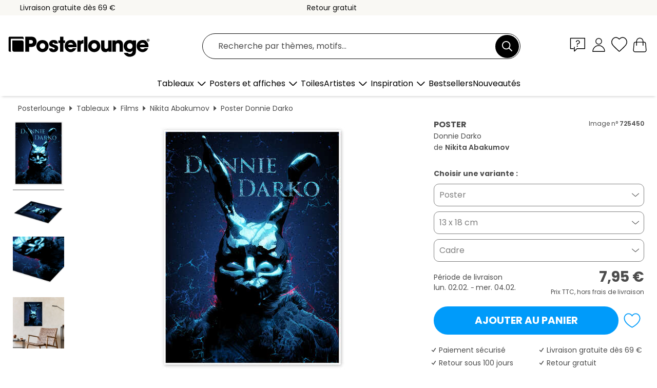

--- FILE ---
content_type: text/html; charset=utf-8
request_url: https://www.posterlounge.fr/controller/shop/product/ajax/productarticle.php?i_pid=725450&s_action=images&i_paid=25569&i_paaid=0
body_size: 274
content:
{"id":"productarticle","status":true,"errorCount":0,"errors":[],"results":{"images":[{"url":"https:\/\/media.posterlounge.com\/img\/products\/730000\/725450\/725450_poster_l.jpg","path":"img\/products\/730000\/725450\/725450_poster_l.jpg","title":"Donnie Darko","width":375,"height":500,"sort":1,"thumb":{"url":"https:\/\/media.posterlounge.com\/img\/products\/730000\/725450\/725450_poster.jpg","path":"img\/products\/730000\/725450\/725450_poster.jpg","title":"Donnie Darko","width":203,"height":270,"sort":0},"large":{"url":"https:\/\/media.posterlounge.com\/img\/products\/730000\/725450\/725450_poster_l.jpg","path":"img\/products\/730000\/725450\/725450_poster_l.jpg","title":"Donnie Darko","width":375,"height":500,"sort":0},"zoom":{"url":"https:\/\/media.posterlounge.com\/img\/products\/730000\/725450\/725450_poster.jpg","path":"img\/products\/730000\/725450\/725450_poster.jpg","title":"Donnie Darko","width":1500,"height":2000,"sort":0},"html":"<li class=\"pdv-productZoomThumbnailWrapper\">\n  <a href=\"https:\/\/media.posterlounge.com\/img\/products\/730000\/725450\/725450_poster.jpg\" class=\"pdv-productImage-link\" title=\"Donnie Darko\" target=\"_blank\" data-width=\"1500\" data-height=\"2000\" data-image=\"https:\/\/media.posterlounge.com\/img\/products\/730000\/725450\/725450_poster_l.jpg\" data-zoom-id=\"pdv-productZoomImage\">\n    <img src=\"https:\/\/media.posterlounge.com\/img\/products\/730000\/725450\/725450_poster.jpg\" width=\"203\" height=\"270\" alt=\"Donnie Darko\" title=\"Donnie Darko\" class=\"pdv-productZoomImageThumbnail\" lazyload \/>\n  <\/a>\n<\/li>\n"},{"url":"https:\/\/media.posterlounge.com\/img\/products\/730000\/725450\/725450_poster_pds_l.jpg","path":"img\/products\/730000\/725450\/725450_poster_pds_l.jpg","title":"Donnie Darko","width":500,"height":300,"sort":2,"thumb":{"url":"https:\/\/media.posterlounge.com\/img\/products\/730000\/725450\/725450_poster_pds.jpg","path":"img\/products\/730000\/725450\/725450_poster_pds.jpg","title":"Donnie Darko","width":270,"height":162,"sort":0},"large":{"url":"https:\/\/media.posterlounge.com\/img\/products\/730000\/725450\/725450_poster_pds_l.jpg","path":"img\/products\/730000\/725450\/725450_poster_pds_l.jpg","title":"Donnie Darko","width":500,"height":300,"sort":0},"zoom":{"url":"https:\/\/media.posterlounge.com\/img\/products\/730000\/725450\/725450_poster_pds.jpg","path":"img\/products\/730000\/725450\/725450_poster_pds.jpg","title":"Donnie Darko","width":2000,"height":1200,"sort":0},"html":"<li class=\"pdv-productZoomThumbnailWrapper\">\n  <a href=\"https:\/\/media.posterlounge.com\/img\/products\/730000\/725450\/725450_poster_pds.jpg\" class=\"pdv-productImage-link\" title=\"Donnie Darko\" target=\"_blank\" data-width=\"2000\" data-height=\"1200\" data-image=\"https:\/\/media.posterlounge.com\/img\/products\/730000\/725450\/725450_poster_pds_l.jpg\" data-zoom-id=\"pdv-productZoomImage\">\n    <img src=\"https:\/\/media.posterlounge.com\/img\/products\/730000\/725450\/725450_poster_pds.jpg\" width=\"270\" height=\"162\" alt=\"Donnie Darko\" title=\"Donnie Darko\" class=\"pdv-productZoomImageThumbnail\" lazyload \/>\n  <\/a>\n<\/li>\n"},{"url":"https:\/\/media.posterlounge.com\/img\/products\/730000\/725450\/725450_poster_empCorner_l.jpg","path":"img\/products\/730000\/725450\/725450_poster_empCorner_l.jpg","title":"Donnie Darko","width":500,"height":500,"sort":4,"thumb":{"url":"https:\/\/media.posterlounge.com\/img\/products\/730000\/725450\/725450_poster_empCorner.jpg","path":"img\/products\/730000\/725450\/725450_poster_empCorner.jpg","title":"Donnie Darko","width":270,"height":270,"sort":0},"large":{"url":"https:\/\/media.posterlounge.com\/img\/products\/730000\/725450\/725450_poster_empCorner_l.jpg","path":"img\/products\/730000\/725450\/725450_poster_empCorner_l.jpg","title":"Donnie Darko","width":500,"height":500,"sort":0},"zoom":{"url":"https:\/\/media.posterlounge.com\/img\/products\/730000\/725450\/725450_poster_empCorner.jpg","path":"img\/products\/730000\/725450\/725450_poster_empCorner.jpg","title":"Donnie Darko","width":1000,"height":1000,"sort":0},"html":"<li class=\"pdv-productZoomThumbnailWrapper\">\n  <a href=\"https:\/\/media.posterlounge.com\/img\/products\/730000\/725450\/725450_poster_empCorner.jpg\" class=\"pdv-productImage-link\" title=\"Donnie Darko\" target=\"_blank\" data-width=\"1000\" data-height=\"1000\" data-image=\"https:\/\/media.posterlounge.com\/img\/products\/730000\/725450\/725450_poster_empCorner_l.jpg\" data-zoom-id=\"pdv-productZoomImage\">\n    <img src=\"https:\/\/media.posterlounge.com\/img\/products\/730000\/725450\/725450_poster_empCorner.jpg\" width=\"270\" height=\"270\" alt=\"Donnie Darko\" title=\"Donnie Darko\" class=\"pdv-productZoomImageThumbnail\" lazyload \/>\n  <\/a>\n<\/li>\n"},{"url":"https:\/\/media.posterlounge.com\/img\/products\/730000\/725450\/725450_poster_room_movies_l.jpg","path":"img\/products\/730000\/725450\/725450_poster_room_movies_l.jpg","title":"Donnie Darko","width":500,"height":500,"sort":5,"thumb":{"url":"https:\/\/media.posterlounge.com\/img\/products\/730000\/725450\/725450_poster_room_movies.jpg","path":"img\/products\/730000\/725450\/725450_poster_room_movies.jpg","title":"Donnie Darko","width":270,"height":270,"sort":0},"large":{"url":"https:\/\/media.posterlounge.com\/img\/products\/730000\/725450\/725450_poster_room_movies_l.jpg","path":"img\/products\/730000\/725450\/725450_poster_room_movies_l.jpg","title":"Donnie Darko","width":500,"height":500,"sort":0},"zoom":{"url":"https:\/\/media.posterlounge.com\/img\/products\/730000\/725450\/725450_poster_room_movies.jpg","path":"img\/products\/730000\/725450\/725450_poster_room_movies.jpg","title":"Donnie Darko","width":2000,"height":2000,"sort":0},"html":"<li class=\"pdv-productZoomThumbnailWrapper\">\n  <a href=\"https:\/\/media.posterlounge.com\/img\/products\/730000\/725450\/725450_poster_room_movies.jpg\" class=\"pdv-productImage-link\" title=\"Donnie Darko\" target=\"_blank\" data-width=\"2000\" data-height=\"2000\" data-image=\"https:\/\/media.posterlounge.com\/img\/products\/730000\/725450\/725450_poster_room_movies_l.jpg\" data-zoom-id=\"pdv-productZoomImage\">\n    <img src=\"https:\/\/media.posterlounge.com\/img\/products\/730000\/725450\/725450_poster_room_movies.jpg\" width=\"270\" height=\"270\" alt=\"Donnie Darko\" title=\"Donnie Darko\" class=\"pdv-productZoomImageThumbnail\" lazyload \/>\n  <\/a>\n<\/li>\n"}]}}